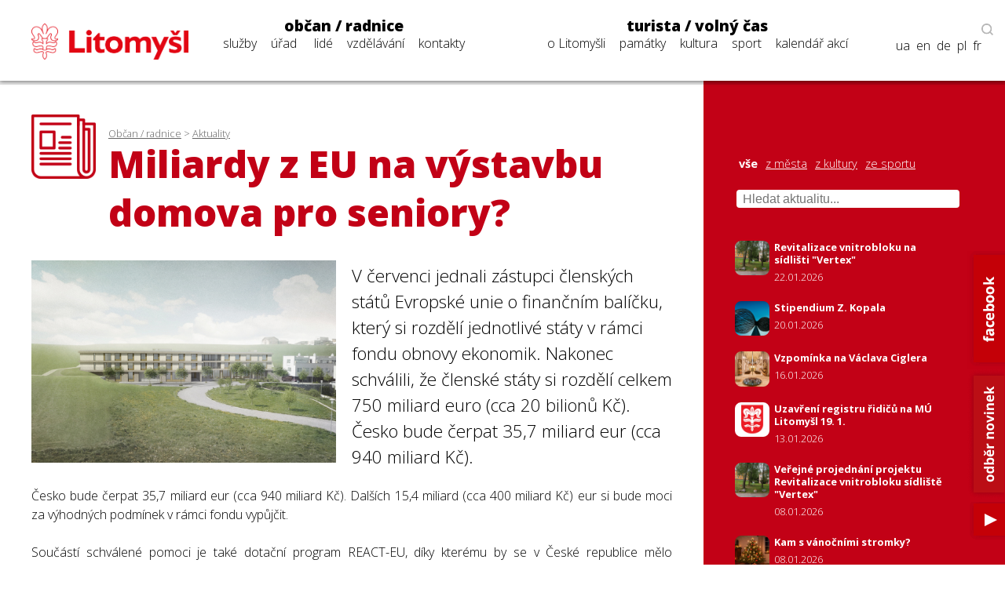

--- FILE ---
content_type: text/html; charset=UTF-8
request_url: https://www.litomysl.cz/program_files/moduly/_aktuality-load-ajax.php?offset=0&kategorie=&hledat=
body_size: 926
content:

        <a href="https://www.litomysl.cz/aktuality/revitalizace_vnitrobloku_na_sidlisti_vertex" class="news-title news-mini">
            <img src="https://www.litomysl.cz/images/nahled_ctverec/17690749974965492_.jpg" alt="obrázek k aktualitě Revitalizace vnitrobloku na sídlišti &quot;Vertex&quot;">
            <div class="news-text">
                <h6>Revitalizace vnitrobloku na sídlišti &quot;Vertex&quot;</h6>
                <p>22.01.2026</p>
            </div>
            <div class="cleaner"></div>
        </a>
        <a href="https://www.litomysl.cz/aktuality/stipendium_z_kopala" class="news-title news-mini">
            <img src="https://www.litomysl.cz/images/nahled_ctverec/17688953957312985_.jpg" alt="obrázek k aktualitě Stipendium Z. Kopala">
            <div class="news-text">
                <h6>Stipendium Z. Kopala</h6>
                <p>20.01.2026</p>
            </div>
            <div class="cleaner"></div>
        </a>
        <a href="https://www.litomysl.cz/aktuality/vzpominka_na_vaclava_ciglera" class="news-title news-mini">
            <img src="https://www.litomysl.cz/images/nahled_ctverec/17685668189303264_.jpg" alt="Sloup s odraznou plochou, kostel Nalezení sv. Kříže">
            <div class="news-text">
                <h6>Vzpomínka na Václava Ciglera</h6>
                <p>16.01.2026</p>
            </div>
            <div class="cleaner"></div>
        </a>
        <a href="https://www.litomysl.cz/aktuality/uzavreni_registru_ridicu_na_mu_litomysl_19_1" class="news-title news-mini">
            <img src="https://www.litomysl.cz/images/nahled_ctverec/17683059304374529_.jpg" alt="obrázek k aktualitě Uzavření registru řidičů na MÚ Litomyšl 19. 1.">
            <div class="news-text">
                <h6>Uzavření registru řidičů na MÚ Litomyšl 19. 1.</h6>
                <p>13.01.2026</p>
            </div>
            <div class="cleaner"></div>
        </a>
        <a href="https://www.litomysl.cz/aktuality/verejne_projednani_projektu_revitalizace_vnitrobloku_sidliste_vertex" class="news-title news-mini">
            <img src="https://www.litomysl.cz/images/nahled_ctverec/17678737433523304_.jpg" alt="obrázek k aktualitě Veřejné projednání projektu Revitalizace vnitrobloku sídliště &quot;Vertex&quot;">
            <div class="news-text">
                <h6>Veřejné projednání projektu Revitalizace vnitrobloku sídliště &quot;Vertex&quot;</h6>
                <p>08.01.2026</p>
            </div>
            <div class="cleaner"></div>
        </a>
        <a href="https://www.litomysl.cz/aktuality/kam_s_vanocnimi_stromky" class="news-title news-mini">
            <img src="https://www.litomysl.cz/images/nahled_ctverec/17678674948351184_.jpg" alt="obrázek k aktualitě Kam s vánočními stromky?">
            <div class="news-text">
                <h6>Kam s vánočními stromky?</h6>
                <p>08.01.2026</p>
            </div>
            <div class="cleaner"></div>
        </a>
        <a href="https://www.litomysl.cz/aktuality/trikralova_sbirka_2026" class="news-title news-mini">
            <img src="https://www.litomysl.cz/images/nahled_ctverec/17676251154741529_.jpg" alt="obrázek k aktualitě Tříkrálová sbírka 2026">
            <div class="news-text">
                <h6>Tříkrálová sbírka 2026</h6>
                <p>05.01.2026</p>
            </div>
            <div class="cleaner"></div>
        </a>
        <a href="https://www.litomysl.cz/aktuality/vyjezdy_pracovniku_fu_do_litomysle" class="news-title news-mini">
            <img src="https://www.litomysl.cz/images/nahled_ctverec/17676113424132450_.jpg" alt="obrázek k aktualitě Výjezdy pracovníků FÚ do Litomyšle">
            <div class="news-text">
                <h6>Výjezdy pracovníků FÚ do Litomyšle</h6>
                <p>05.01.2026</p>
            </div>
            <div class="cleaner"></div>
        </a>
        <a href="https://www.litomysl.cz/aktuality/nominace_na_mestska_oceneni_do_16_ledna1" class="news-title news-mini">
            <img src="https://www.litomysl.cz/images/nahled_ctverec/17673574659517133_.jpg" alt="obrázek k aktualitě Nominace na městská ocenění do 16. ledna">
            <div class="news-text">
                <h6>Nominace na městská ocenění do 16. ledna</h6>
                <p>02.01.2026</p>
            </div>
            <div class="cleaner"></div>
        </a>
        <a href="https://www.litomysl.cz/aktuality/participativni_rozpocet_2026" class="news-title news-mini">
            <img src="https://www.litomysl.cz/images/nahled_ctverec/17676087741760014_.jpg" alt="obrázek k aktualitě Participativní rozpočet 2026">
            <div class="news-text">
                <h6>Participativní rozpočet 2026</h6>
                <p>02.01.2026</p>
            </div>
            <div class="cleaner"></div>
        </a>